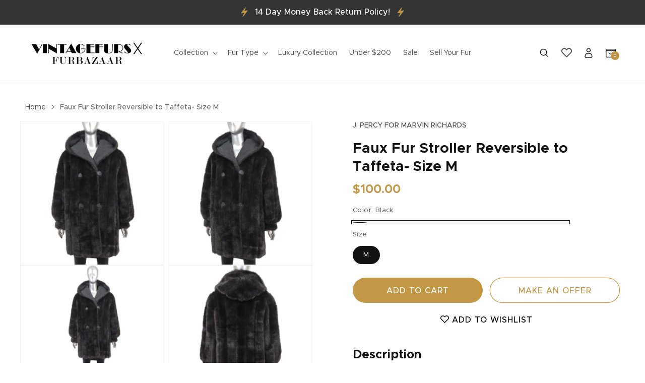

--- FILE ---
content_type: text/css
request_url: https://www.vintagefurs.com/cdn/shop/t/12/assets/global.css?v=123192559256093322371718778650
body_size: 648
content:
:root{--font-heading-family: "Metropolis";--font-body-family: "Metropolis"}h1,.h1,h2,.h2,h3,.h3,h4,.h4,h5,.h5,h6,.h6{letter-spacing:normal}.mb-0{margin-bottom:0!important}.mt-0{margin-top:0!important}.pb-0{padding-bottom:0!important}.pt-0{padding-top:0!important}h1,.h1{font-size:50px}h2,.h2{font-size:38px}h3,.h3{font-size:30px}h4,.h4{font-size:28px}h5,.h5{font-size:24px}h6,.h6{font-size:18px}.section-padding{padding-top:90px;padding-bottom:90px}.button,.shopify-challenge__button,.customer button{font-size:16px;font-weight:500;padding-top:17px;padding-bottom:14px;transition:all .3s ease 0s;text-transform:uppercase}.button.button--primary:after,.button.button--primary:before{display:none}.button.button--primary:hover{background-color:rgb(var(--color-foreground))}.section-head,.section-head.collection__title.title-wrapper,#insta-feed h2,section .multicolumn .title-wrapper-with-link{margin-bottom:40px}.field__input:focus,.select__select:focus,.customer .field input:focus,.customer select:focus,.localization-form__select:focus.localization-form__select:after,.field__input:focus-visible,.select__select:focus-visible,.customer .field input:focus-visible,.customer select:focus-visible,.localization-form__select:focus-visible.localization-form__select:after{box-shadow:none}.pagination__item{font-size:16px;font-weight:600;color:#000}.pagination__item_text{opacity:.4}.breadcrumbs{color:#6b6b6b;font-size:14px;font-weight:500;margin-bottom:15px}.breadcrumbs ol{display:flex;flex-wrap:wrap;margin:0;padding:0;list-style:none}.breadcrumbs ol a{color:currentColor;letter-spacing:normal;text-decoration:none}.breadcrumbs ol a:hover{color:#000}.breadcrumbs-icon{margin:0 10px}.breadcrumbs .breadcrumbs__item_home{font-weight:400;color:#484848}.offer-form-popup{position:fixed;top:0;left:0;background-color:#0006;width:100%;height:100%;z-index:4;display:flex;align-items:center;justify-content:center;padding:20px;opacity:0;visibility:hidden;transition:all .3s ease 0s}.offer-form-popup .offer-form-inner{max-width:700px;max-height:90vh;overflow:auto;width:100%;padding:50px;border-radius:10px;background-color:#fff;position:relative;transform:scale(.5);transition:all .3s ease 0s}.offer-form-popup .contact__fields{display:flex;margin-left:-20px}.offer-form-popup .contact__fields .field-wrap{width:calc(50% - 20px);margin-left:20px}.offer-form-popup .field-wrap{margin-bottom:20px}.offer-form-popup .field{border:1px solid #333333}.offer-form-popup .field:before,.offer-form-popup .field:after{display:none}.offer-form-popup .contact__button{margin-top:30px}.offer-form-popup .icon-close-btn{width:60px;height:60px;display:inline-block;color:#333;padding:20px;position:absolute;top:0;right:0}.offer-form-popup .offer-form-popup-head{margin:0 0 20px}.offer-form-popup .button{min-width:180px}.offer-popup-active .offer-form-popup{opacity:1;visibility:visible}.offer-popup-active .offer-form-inner{transform:scale(1)}body.offer-popup-active{overflow:hidden}body #insta-feed{margin-bottom:16px}#insta-feed .instafeed-new-layout-container .instafeed-new-arrow{background:#fff;color:#c29746;width:45px;height:45px;border-radius:4px;border:1px solid;padding-bottom:4px}.article-template__content{word-break:keep-all;overflow:hidden}h2.h2::selection{background:transparent}.iWishAdd,.iWishAddColl{justify-content:center;text-decoration:none;font-weight:600;text-transform:uppercase}.banner__text p{color:#363636}h2.collection-list-title,.collection__title h2.title,.multicolumn__title h2,.shopify-app-block h2,.section-head h2{font-size:30px}.iwishProducts .ratio:before{padding-bottom:125%}input.iwishBuyBtn{width:90%;margin:0 auto}.product-card-wrapper .iwishMeta-title.card__heading a{overflow:hidden;text-overflow:ellipsis;white-space:nowrap}@media screen and (max-width: 1199px){h1,.h1{font-size:42px}h2,.h2{font-size:34px}h3,.h3{font-size:28px}h4,.h4{font-size:26px}h5,.h5{font-size:22px}.section-padding{padding-top:80px;padding-bottom:80px}}@media screen and (max-width: 989px){h1,.h1{font-size:38px}h2,.h2{font-size:28px}h3,.h3{font-size:26px}h4,.h4{font-size:24px}h5,.h5{font-size:20px}.section-padding{padding-top:60px;padding-bottom:60px}.button,.shopify-challenge__button,.customer button{font-size:14px}}@media screen and (max-width: 749px){h1,.h1{font-size:36px}h2,.h2{font-size:26px}h3,.h3{font-size:24px}h4,.h4{font-size:22px}h5,.h5{font-size:18px}h6,.h6{font-size:16px}.section-padding{padding-top:40px;padding-bottom:40px}.section-head,.section-head.collection__title.title-wrapper,#insta-feed h2,section .multicolumn .title-wrapper-with-link{margin-bottom:25px}body .pagination-wrapper{margin-top:3rem}.pagination-wrapper .pagination__list>li:not(:last-child){margin-right:0}.pagination-wrapper .pagination__list>li{flex:1 0 40px;max-width:40px}.breadcrumbs{display:none}.offer-form-popup .offer-form-inner{padding:25px}.offer-form-popup .contact__fields .field-wrap{margin-left:0;width:100%}.offer-form-popup .field-wrap{margin-bottom:10px}.offer-form-popup .contact__fields{display:block;margin-left:0}.offer-form-popup .button{width:100%}.offer-form-popup .contact__button{margin-top:20px}body #insta-feed{margin-bottom:6px}.iwishBuyBtn.button{font-size:13px}.shopify-app-block h2{padding:0 1.5rem}}
/*# sourceMappingURL=/cdn/shop/t/12/assets/global.css.map?v=123192559256093322371718778650 */


--- FILE ---
content_type: text/css
request_url: https://www.vintagefurs.com/cdn/shop/t/12/assets/header.css?v=174484149916854581431718712583
body_size: -288
content:
.announcement-bar__message{letter-spacing:normal;font-weight:500;padding-left:30px;padding-right:30px;position:relative}.announcement-bar__message:after,.announcement-bar__message:before{position:absolute;content:"";top:50%;height:18px;width:18px;background-image:url(/cdn/shop/files/Group.svg?v=1717482697);background-repeat:no-repeat;background-position:center;background-size:contain;transform:translateY(-50%)}.announcement-bar__message:after{left:0}.announcement-bar__message:before{right:0}.header__menu-item{font-size:16px;letter-spacing:normal;color:#484848}.header account-icon{display:flex}.header__icon svg{height:24px;width:24px}.header__icon.header__icon--account svg{height:20px;width:20px}.header__icon.header__icon_wish svg,.header__icon.iwish-float-icon svg{height:21px;width:21px;stroke:#212121}.header__icons .counter-div{display:none}.menu-drawer .menu-drawer__menu-item{padding:1.1rem 15px;font-size:14px}.menu-drawer__utility-links .menu-drawer__localization{display:none}.menu-drawer .menu-drawer__close-button{padding-left:15px}@media screen and (min-width: 990px){.header{padding-top:15px;padding-bottom:15px}.header--middle-left{grid-template-columns:1fr auto 1fr}}@media screen and (max-width: 1500px){.header__menu-item{font-size:14px}}@media screen and (max-width: 1199px){.header__menu-item{font-size:12px}.announcement-bar__message{font-size:14px}}@media screen and (max-width: 749px){header.header{padding:10px 15px}.announcement-bar__message{font-size:12px;padding-left:20px;padding-right:20px}.announcement-bar__message:after,.announcement-bar__message:before{height:14px;width:14px}.utility-bar__grid.page-width{padding-left:15px;padding-right:15px}.menu-drawer .list-social{margin-bottom:15px}}
/*# sourceMappingURL=/cdn/shop/t/12/assets/header.css.map?v=174484149916854581431718712583 */


--- FILE ---
content_type: text/css
request_url: https://www.vintagefurs.com/cdn/shop/t/12/assets/section-related-products.css?v=183965284354606038471718016532
body_size: -429
content:
.related-products{display:block}.related-products-main .section-head{text-align:center}.related-products-main .swiper-button-next:after,.swiper-button-prev:after{display:none}.related-products-main .swiper-button-next{right:-42px}.related-products-main .swiper-button-prev{left:-42px}.related-products-main .product-card-wrapper .card__information{padding-bottom:0}.related-products-main .grid{margin-top:0;margin-bottom:0}.related-products-main .related-products__heading{margin-top:0}@media screen and (min-width: 990px){.related-products-main .grid .slider__slide:first-child{margin-left:0;scroll-margin-left:0}.related-products-main .grid{scroll-padding-left:0;column-gap:0;row-gap:0;flex-wrap:nowrap}.swiper-related-list .grid__item{width:auto;max-width:100%}.related-products-main .slider-component-wrap{position:relative}}@media screen and (min-width: 750px) and (max-width: 989px){.related-products-main .grid--1-col-tablet-down.grid--peek .grid__item,.related-products-main .grid--2-col-tablet-down.grid--peek .grid__item{width:28%}}@media screen and (max-width: 989px){.related-products-main .slider.slider--tablet.contains-card--standard .slider__slide:not(.collection-list__item--no-media),.related-products-main .grid__item{padding-top:0;padding-bottom:0}.related-products-main .featured-collection-arrow{display:none}.related-products-width{padding-right:0;padding-left:0}}
/*# sourceMappingURL=/cdn/shop/t/12/assets/section-related-products.css.map?v=183965284354606038471718016532 */


--- FILE ---
content_type: image/svg+xml
request_url: https://www.vintagefurs.com/cdn/shop/files/Group.svg?v=1717482697
body_size: -257
content:
<svg xmlns="http://www.w3.org/2000/svg" fill="none" viewBox="0 0 14 18" height="18" width="14">
<path fill="#C29746" d="M13.264 6.55867L4.78501 17.7334C4.68437 17.8661 4.53819 17.9568 4.37464 17.988C4.21109 18.0193 4.04175 17.9889 3.89927 17.9028C3.75678 17.8166 3.65123 17.6808 3.60296 17.5214C3.5547 17.362 3.56713 17.1904 3.63787 17.0397L6.74694 10.4135L1.38059 11.2698C1.24684 11.2912 1.10975 11.2717 0.987209 11.214C0.864666 11.1564 0.762358 11.0631 0.693635 10.9463C0.624376 10.8298 0.592104 10.695 0.60108 10.5597C0.610056 10.4244 0.659858 10.295 0.743908 10.1886L8.5256 0.25835C8.62763 0.128109 8.774 0.0399455 8.93683 0.010651C9.09966 -0.0186434 9.26758 0.012978 9.4086 0.0994927C9.54963 0.186007 9.6539 0.321371 9.70157 0.479801C9.74924 0.638232 9.73697 0.808661 9.66709 0.958628L6.98836 6.71139L12.5836 5.49273C12.6308 5.48249 12.6789 5.47732 12.7272 5.4773C12.8526 5.47731 12.9756 5.51236 13.0823 5.5785C13.1889 5.64463 13.275 5.73922 13.3308 5.85162C13.3866 5.96402 13.4099 6.08976 13.3981 6.21469C13.3863 6.33962 13.3399 6.45877 13.264 6.55874V6.55867Z"></path>
</svg>
